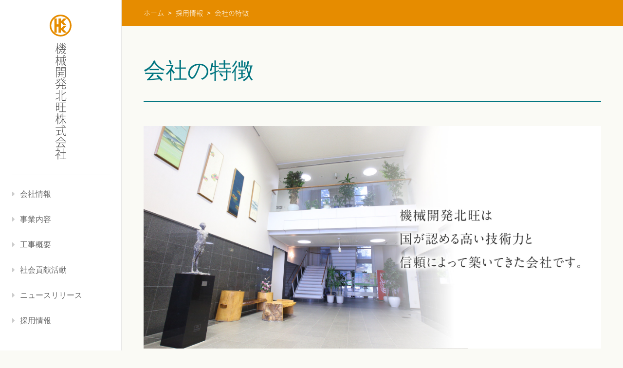

--- FILE ---
content_type: text/html; charset=UTF-8
request_url: http://h-kk.co.jp/recruit/feature
body_size: 17405
content:
<!doctype html>
<html lang="ja"
	itemscope 
	itemtype="http://schema.org/WebSite" 
	prefix="og: http://ogp.me/ns#"  class="no-js">

<head>
  <meta charset="UTF-8">
  <title>会社の特徴 | 機械開発北旺株式会社</title>

  <link href="//www.google-analytics.com" rel="dns-prefetch">
  <link href="http://h-kk.co.jp/wp/wp-content/themes/hkk_theme/img/icons/favicon.ico" rel="shortcut icon">
  <link href="http://h-kk.co.jp/wp/wp-content/themes/hkk_theme/img/icons/touch.png" rel="apple-touch-icon-precomposed">

  <meta http-equiv="X-UA-Compatible" content="IE=edge,chrome=1">
  <meta name="viewport" content="width=device-width, initial-scale=1.0">
  <meta name="description" content="私たち機械開発北旺は、北の未来を創造する会社です。 北海道札幌市東区苗穂町10丁目1番15号。土木工事業、港湾工事に実績があります。">

  <link rel="stylesheet" href="https://cdnjs.cloudflare.com/ajax/libs/10up-sanitize.css/4.1.0/sanitize.min.css">
  <link rel="stylesheet" href="https://fonts.googleapis.com/earlyaccess/notosansjapanese.css">
  <link rel="stylesheet" href="http://h-kk.co.jp/wp/wp-content/themes/hkk_theme/css/responsive.gs.12col.css">
  <link href="https://maxcdn.bootstrapcdn.com/font-awesome/4.6.3/css/font-awesome.min.css" rel="stylesheet" integrity="sha384-T8Gy5hrqNKT+hzMclPo118YTQO6cYprQmhrYwIiQ/3axmI1hQomh7Ud2hPOy8SP1" crossorigin="anonymous">
  <link rel="stylesheet" href="http://h-kk.co.jp/wp/wp-content/themes/hkk_theme/css/meanmenu.css">
  <link rel="stylesheet" href="http://h-kk.co.jp/wp/wp-content/themes/hkk_theme/css/swiper.css">

  <!--[if lt IE 9]>
		<script src="//cdnjs.cloudflare.com/ajax/libs/html5shiv/3.7.2/html5shiv.min.js"></script>
		<script src="//cdnjs.cloudflare.com/ajax/libs/respond.js/1.4.2/respond.min.js"></script>
		<![endif]-->


  
<!-- All in One SEO Pack 2.7.2 by Michael Torbert of Semper Fi Web Design[166,207] -->
<meta name="description"  content="機械開発北旺は国が認める高い技術力と信頼によって築いてきた会社です。今後の幹部候補を育てたい、そんな思いで人材の募集をしています。" />

<link rel="canonical" href="http://h-kk.co.jp/recruit/feature" />
<meta property="og:title" content="会社の特徴 | 機械開発北旺株式会社" />
<meta property="og:type" content="website" />
<meta property="og:url" content="http://h-kk.co.jp/recruit/feature" />
<meta property="og:image" content="http://h-kk.co.jp/wp/wp-content/uploads/2017/02/hokuou_topOGP.jpg" />
<meta property="og:site_name" content="機械開発北旺株式会社" />
<meta property="og:description" content="機械開発北旺は国が認める高い技術力と信頼によって築いてきた会社です。今後の幹部候補を育てたい、そんな思いで人材の募集をしています。" />
<meta name="twitter:card" content="summary" />
<meta name="twitter:title" content="会社の特徴 | 機械開発北旺株式会社" />
<meta name="twitter:description" content="機械開発北旺は国が認める高い技術力と信頼によって築いてきた会社です。今後の幹部候補を育てたい、そんな思いで人材の募集をしています。" />
<meta name="twitter:image" content="http://h-kk.co.jp/wp/wp-content/uploads/2017/02/hokuou_topOGP.jpg" />
<meta itemprop="image" content="http://h-kk.co.jp/wp/wp-content/uploads/2017/02/hokuou_topOGP.jpg" />
			<script type="text/javascript" >
				window.ga=window.ga||function(){(ga.q=ga.q||[]).push(arguments)};ga.l=+new Date;
				ga('create', 'UA-92795675-1', { 'cookieDomain': 'h-kk.co.jp' } );
				// Plugins
				
				ga('send', 'pageview');
			</script>
			<script async src="https://www.google-analytics.com/analytics.js"></script>
			<!-- /all in one seo pack -->
<link rel='dns-prefetch' href='//s.w.org' />
<link rel='stylesheet' id='wp-block-library-css'  href='http://h-kk.co.jp/wp/wp-includes/css/dist/block-library/style.min.css?ver=5.6.16' media='all' />
<link rel='stylesheet' id='hkk-css'  href='http://h-kk.co.jp/wp/wp-content/themes/hkk_theme/style.css?ver=1.0' media='all' />
<script type='text/javascript' src='http://h-kk.co.jp/wp/wp-content/themes/hkk_theme/js/lib/conditionizr-4.3.0.min.js?ver=4.3.0' id='conditionizr-js'></script>
<script type='text/javascript' src='http://h-kk.co.jp/wp/wp-content/themes/hkk_theme/js/lib/modernizr-2.7.1.min.js?ver=2.7.1' id='modernizr-js'></script>
<link rel="https://api.w.org/" href="http://h-kk.co.jp/wp-json/" /><link rel="alternate" type="application/json" href="http://h-kk.co.jp/wp-json/wp/v2/pages/44" /><link rel="alternate" type="application/json+oembed" href="http://h-kk.co.jp/wp-json/oembed/1.0/embed?url=http%3A%2F%2Fh-kk.co.jp%2Frecruit%2Ffeature" />
<link rel="alternate" type="text/xml+oembed" href="http://h-kk.co.jp/wp-json/oembed/1.0/embed?url=http%3A%2F%2Fh-kk.co.jp%2Frecruit%2Ffeature&#038;format=xml" />
</head>

<body class="page-template-default page page-id-44 page-child parent-pageid-42 feature">

  <header class="menu" role="banner"> <a href="http://h-kk.co.jp"> <img class="logo" src="http://h-kk.co.jp/wp/wp-content/themes/hkk_theme/img/logo.svg" alt="HKK">
  <h1>機械開発北旺株式会社</h1>
  </a>
    <nav role="navigation">
      <ul class="mainnav">
        <li><a href="http://h-kk.co.jp/company/message"><i class="fa fa-caret-right" aria-hidden="true"></i><span>会社情報</span></a>
          <ul>
            <li><a href="http://h-kk.co.jp/company/message"><i class="fa fa-caret-right" aria-hidden="true"></i><span>ご挨拶</span></a></li>
            <li><a href="http://h-kk.co.jp/company/about"><i class="fa fa-caret-right" aria-hidden="true"></i><span>会社概要</span></a></li>
            <li><a href="http://h-kk.co.jp/company/history"><i class="fa fa-caret-right" aria-hidden="true"></i><span>HKK ヒストリー</span></a></li>
          </ul>
        </li>
        <li><a href="http://h-kk.co.jp/business/summary/"><i class="fa fa-caret-right" aria-hidden="true"></i><span>事業内容</span></a>
          <ul>
            <li><a href="http://h-kk.co.jp/business/summary"><i class="fa fa-caret-right" aria-hidden="true"></i><span>事業概要</span></a></li>
            <li><a href="http://h-kk.co.jp/business/construction"><i class="fa fa-caret-right" aria-hidden="true"></i><span>工事実績</span></a></li>
          </ul>
        </li>
        <li><a href="http://h-kk.co.jp/overview/"><i class="fa fa-caret-right" aria-hidden="true"></i><span>工事概要</span></a>
        </li>
        <li><a href="http://h-kk.co.jp/contribute"><i class="fa fa-caret-right" aria-hidden="true"></i><span>社会貢献活動</span></a> </li>
        <li><a href="http://h-kk.co.jp/news"><i class="fa fa-caret-right" aria-hidden="true"></i><span>ニュースリリース</span></a></li>
        <li><a href="http://h-kk.co.jp/recruit/feature"><i class="fa fa-caret-right" aria-hidden="true"></i><span>採用情報</span></a>
          <ul>
            <li><a href="http://h-kk.co.jp/recruit/feature"><i class="fa fa-caret-right" aria-hidden="true"></i><span>会社の特徴</span></a></li>
            <li><a href="http://h-kk.co.jp/recruit/info"><i class="fa fa-caret-right" aria-hidden="true"></i><span>募集要項</span></a></li>
            <li><a href="http://h-kk.co.jp/recruit/staff1"><i class="fa fa-caret-right" aria-hidden="true"></i><span>社員紹介1</span></a></li>
            <li><a href="http://h-kk.co.jp/recruit/staff2"><i class="fa fa-caret-right" aria-hidden="true"></i><span>社員紹介2</span></a></li>
          </ul>
        </li>
        <!-- / .mainnav -->
      </ul>
    </nav>
    <!-- / .menu -->
  </header>
<div class="container row">
  <div class="breadcrumb">
    <ul class="breadcrumb_list">
      <!-- Breadcrumb NavXT 6.1.0 -->
<li><a property="item" typeof="WebPage" title="機械開発北旺株式会社へ移動" href="http://h-kk.co.jp" class="home"><span property="name">ホーム</span></a><meta property="position" content="1"></li><li><a property="item" typeof="WebPage" title="採用情報へ移動" href="http://h-kk.co.jp/recruit" class="post post-page"><span property="name">採用情報</span></a><meta property="position" content="2"></li><li><span property="name">会社の特徴</span><meta property="position" content="3"></li>    </ul>
  </div>


  <main role="main">
    <!-- section -->
    <section class="row content">

      <!-- page title -->
      <div class="page_title">
        <h2>
          会社の特徴        </h2>
              </div>

      <!-- /page title -->


      
      <!-- article -->
      <article id="post-44" class="post-44 page type-page status-publish hentry">
                <div class="mb80">
        <img src="http://h-kk.co.jp/wp/wp-content/uploads/2017/02/company_main_x2.jpg" alt="機械開発北旺は国が認める高い技術力と信頼によって築いてきた会社です。">
<p class="mt50">今後の幹部候補を育てたい、そんな思いで人材の募集をしています。<br class="ex202510">
土木の世界では、若い時に実務経験を積むことが資格取得の最短ルートとされています。<br class="ex202510">
継続して公共事業を数多く受注している実績から、入社後はすぐにでも様々な現場で数多くの経験を積むことが可能です。また、実績の多い弊社だからこそ、伝えられる様々な技術があります。<br class="ex202510">
新たな時代に向け、新しい技術に対してもやる気を見せてくれる、そんな人材をお待ちしています。</p>

</div>
<div class="mb80">
<h2 class="triangle tri_green">会社の魅力 ３つのポイント</h2>
<h3 class="num num01">継続的な公共工事の受注実績</h3>
<div class="bg_orange p20 mt20">
<p class="ex202510">
公共事業はその工事の規模が大きくなるほど、高い技術力と多くの実績が求められます。<br class="ex202510">
そのため、国・道・市すべてから仕事を受注することはとても難しく、現状として、限られた資格を持つ企業でしか受注することができません。<br class="ex202510">
弊社は1957年の設立以来蓄積した実績と高い技術力、優秀な社員の努力によって、継続的に多くの公共事業を受注しています。<br class="ex202510">
また１次受けの企業として、国・道・市からの信頼を守るべく、社員が安心して働けるよう、労働環境をしっかり管理し、北海道の発展のため日々活動しています。<br class="ex202510">
長い歴史の中で国からの表彰も数多く受けており、現在では公共事業の中でも高ランクの港湾事業や空港整備に関する仕事も対応しています。</p>

</div>
</div>
<div class="mb80">
<h3 class="num num02">基本は札幌本社での勤務</h3>
<div class="bg_orange p20 mt20">
<p class="ex202510">
北海道という広いフィールドを舞台に活躍する仕事になりますが、基本的には札幌の本社に籍を置き、働いていただきます。<br class="ex202510">
もちろん、札幌からは通うことが出来ない、遠方での仕事もあるため、その際には出張をすることもありますが、１年を通しての出張はありません。<br class="ex202510">
またしっかりと休みをとりながらの仕事になりますので、休みを利用しての帰宅など対応が可能です。<br class="ex202510">
札幌に身を置きながら、プロジェクトごとに北海道内を飛び回り活躍する！<br class="ex202510">
そんな、北海道を作る仕事が弊社の仕事です。</p>

</div>
</div>
<div class="mb50">
<h3 class="num num03">多角経営による安定の収益</h3>
<div class="bg_orange p20 mt20">
<p class="ex202510">
弊社は公共事業をはじめとする様々な工事、北海道の国土開発事業を中心に会社を経営していますが、そのほかにも長い歴史の中で所有することになった、様々な不動産が存在しています。<br class="ex202510">
そこで、現在ではそれら不動産を活用し、地域活性のためのサポートとして様々な業種に向けた賃貸事業も行なっています。<br class="ex202510">
経営に安定的な柱（収益）を増やすことで、より安心して働ける職場環境を確保しています。</p>

</div>
</div>
        <div class="comments">
	


</div>

        <br class="clear">

      </article>
      <!-- /article -->

      
      
    </section>
    <!-- /section -->
  </main>

  <!-- / .container row -->
</div>

<p class="pagetop"><a href="#page_top"><img src="http://h-kk.co.jp/wp/wp-content/themes/hkk_theme/img/pagetop.png" width="60" height="60" alt=""></a></p>

<!-- footer -->
 <footer role="contentinfo">
  <div class="footer container row">
    <div class="footer_link">
      <div class="row gutters2">
        <div class="col span_2_4">
          <p>会社情報</p>
          <ul>
            <li><a href="http://h-kk.co.jp/company/message">ご挨拶</a></li>
            <li><a href="http://h-kk.co.jp/company/about">会社概要</a></li>
            <li><a href="http://h-kk.co.jp/company/history">HKKヒストリー</a></li>
          </ul>
        </div>
        <div class="col span_2_4">
          <p>事業内容</p>
          <ul>
            <li><a href="http://h-kk.co.jp/business/summary">事業概要</a></li>
            <li><a href="http://h-kk.co.jp/business/construction">工事実績</a></li>
          </ul>
        </div>
        <div class="col span_2_4">
          <p>工事概要</p>
          <ul>
            <li><a href="http://h-kk.co.jp/overview">工事概要</a></li>
          </ul>
        </div>
        <div class="col span_2_4">
          <p>社会貢献活動</p>
          <ul>
            <li><a href="http://h-kk.co.jp/contribute">社会貢献活動一覧</a></li>
          </ul>
        </div>
        <div class="col span_2_4">
          <p>ニュースリリース</p>
          <ul>
            <li><a href="http://h-kk.co.jp/news/">ニュースリリース一覧</a></li>
          </ul>
        </div>
        <div class="col span_2_4">
          <p>採用情報</p>
          <ul>
            <li><a href="http://h-kk.co.jp/recruit/feature">会社の特徴</a></li>
            <li><a href="http://h-kk.co.jp/recruit/info">募集要項</a></li>
            <li><a href="http://h-kk.co.jp/recruit/staff1">社員紹介1</a></li>
            <li><a href="http://h-kk.co.jp/recruit/staff2">社員紹介2</a></li>
          </ul>
        </div>
        <!-- / .row gutters --></div>
    </div>
    <small>&copy;2025 HKK Corporation. All Rights Reserved.</small> </div>
  <!-- / footer --></footer>

		
		<script type='text/javascript' src='http://h-kk.co.jp/wp/wp-includes/js/wp-embed.min.js?ver=5.6.16' id='wp-embed-js'></script>
		
		<!-- SCRIPTS --> 
<script src="https://cdnjs.cloudflare.com/ajax/libs/jquery/2.1.1/jquery.min.js"></script>
<script src="http://h-kk.co.jp/wp/wp-content/themes/hkk_theme/js/jquery.meanmenu.min.js"></script>
<script src="http://h-kk.co.jp/wp/wp-content/themes/hkk_theme/js/swiper.min.js"></script> 
<script>
var swiper = new Swiper('.swiper-container', {
	nextButton: '.swiper-button-next',
	prevButton: '.swiper-button-prev',
	parallax: true,
	speed: 600,
	autoplay: 5000,
	loop: true
});
</script> 

<script>
	$('nav').meanmenu({
		meanMenuClose: "☓",
		meanMenuCloseSize: "35px",
		meanMenuOpen: "<span /><span /><span />",
		meanRevealPosition: "right",
		meanScreenWidth: "768"
	});
	
	//PAGE TOPボタン
	$(function () {
		var pagetop = $('.pagetop');
		$(window).scroll(function () {
			if ($(this).scrollTop() > 200) {
				pagetop.addClass('show');
			} else {
				pagetop.removeClass('show');
			}
		});
		pagetop.click(function () {
			$('body, html').animate({
				scrollTop: 0
			}, 600);
			return false;
		});
	});

</script>

<script type="text/javascript">
function initialize() {
    var latlng = new google.maps.LatLng(43.07279281910465,141.39255568385124); //緯度・経度
 
    /*----- ベースマップのオプション定義 -----*/
    var myOptions = {
        zoom: 15, //拡大倍率
        center: latlng,
        mapTypeId: google.maps.MapTypeId.ROADMAP,
		scrollwheel: false,
		mapTypeControl: false
    };
 
    /*----- マップの描画 -----*/
    var map = new google.maps.Map(document.getElementById('gmap'), myOptions);
 
    /*----- アイコンのオプション定義 -----*/
    var markerOptions = {
        position: latlng,
		center: latlng,
        map: map,
        title: '機械開発北旺株式会社'
    };
 
    /*----- マーカー描画 -----*/
    var marker = new google.maps.Marker(markerOptions);
 
    /*----- ジオコーディングを定義 -----*/
    var geocoder = new google.maps.Geocoder();
 
}
    </script> 
<script src="https://maps.googleapis.com/maps/api/js?key=AIzaSyD53I0B8_eLzKhpr3-QHpeUd2GTke3NxHk&callback=initialize" async defer></script>


	</body>
</html>


--- FILE ---
content_type: text/css
request_url: http://h-kk.co.jp/wp/wp-content/themes/hkk_theme/css/responsive.gs.12col.css
body_size: 2405
content:
/*	12 COLUMN : RESPONSIVE GRID SYSTEM
	DEVELOPER : DENIS LEBLANC
	URL : http://responsive.gs
	VERSION : 3.0
	LICENSE : GPL & MIT */


/* 	SET ALL ELEMENTS TO BOX-SIZING : BORDER-BOX */
* { 
	-webkit-box-sizing: border-box;
	-moz-box-sizing: border-box;
	box-sizing: border-box;
	*behavior: url(/js/boxsizing.htc); 
	/*	If you need support for IE7 and lower make 
		sure the boxsizing.htc file is linked properly.
		More info here:  https://github.com/Schepp/box-sizing-polyfill */
}


/*	MAIN CONTAINER 
	Set the width to whatever you want the width of your site to be. */
.container { 
	max-width: 100%;
	margin: 0 auto 0 250px;
}

@media only screen and (max-width: 768px) {
	.container { 
	margin: 0 auto;
}

}

/*	SELF CLEARING FLOATS - CLEARFIX METHOD */
.container:after,
.row:after,
.col:after, 
.clr:after,
.group:after { 
	content: ""; 
	display: table; 
	clear: both;
}

/* 	DEFAULT ROW STYLES 
	Set bottom padding according to preference */
.row { padding-bottom: 0em;
}
			
								  
/* DEFAULT COLUMN STYLES */
.col { 
	display: block;
	float: left;
	width: 100%;
}

@media only screen and (min-width: 768px) {
	
	.gutters .col {
		margin-left: 2%;
	}
	
	.gutters .col:first-child { 
		margin-left: 0;
	}
	.gutters2 .col {
		margin-left: 2%;
	}
	
	.gutters2 .col:first-child { 
		margin-left: 0;
	}
	
}


.gutters2 .span_2_4 { width: 46%; }

/*	COLUMN WIDTH ON DISPLAYS +768px 
	You might need to play with media queries here to suite your design. */
@media only screen and (min-width: 768px) {
	.span_1 { width: 8.33333333333%; }
	.span_2 { width: 16.6666666667%; }
	.span_3 { width: 25%; }
	.span_4 { width: 33.3333333333%; }
	.span_5 { width: 41.6666666667%; }
	.span_6 { width: 50%; }
	.span_7 { width: 58.3333333333%; }
	.span_8 { width: 66.6666666667%; }
	.span_9 { width: 75%; }
	.span_10 { width: 83.3333333333%; }
	.span_11 { width: 91.6666666667%; }
	.span_12 { width: 100%; }
	.span_2_4 { width: 16.6%; }
	
	.gutters .span_1 { width: 6.5%; }
	.gutters .span_2 { width: 15.0%; }
	.gutters .span_3 { width: 23.5%; }
	.gutters .span_4 { width: 32.0%; }
	.gutters .span_5 { width: 40.5%; }
	.gutters .span_6 { width: 49.0%; }
	.gutters .span_7 { width: 57.5%; }
	.gutters .span_8 { width: 66.0%; }
	.gutters .span_9 { width: 74.5%; }
	.gutters .span_10 { width: 83.0%; }
	.gutters .span_11 { width: 91.5%; }
	.gutters .span_12 { width: 100%; }
	.gutters2 .span_2_4 { width: 14.4%; }
}

--- FILE ---
content_type: text/css
request_url: http://h-kk.co.jp/wp/wp-content/themes/hkk_theme/css/meanmenu.css
body_size: 3947
content:

/*! #######################################################################

	MeanMenu 2.0.7
	--------

	To be used with jquery.meanmenu.js by Chris Wharton (http://www.meanthemes.com/plugins/meanmenu/)

####################################################################### */

/* hide the link until viewport size is reached */
a.meanmenu-reveal {
	display: none;
}

/* when under viewport size, .mean-container is added to body */
.mean-container .mean-bar {
	float: left;
	width: 100%;
	position: fixed;
	background: #fff;
	background: rgba(255,255,255,.95);
	padding: 0;
	top: 0;
	right: 0;
	height: 70px;
	z-index: 100;
}

.mean-container a.meanmenu-reveal {
	width: 35px;
	height: 30px;
	padding: 15px;
	position: fixed;
	top: 0;
	right: 0;
	cursor: pointer;
	color: #333333;
	text-decoration: none;
	text-indent: -9999em;
	line-height: 25px;
	font-size: 1px;
	display: block;
	font-family: Arial, Helvetica, sans-serif;
	font-weight: 700;
}

.mean-container a.meanmenu-reveal span {
	display: block;
	background: #333333;
	height: 2px;
	margin-top: 4px;
}
.mean-container a.meanmenu-reveal::after {
	content: "MENU";
	font-size: 1.2rem;
	width: 35px;
	height: 1em;
	position: fixed;
	top: 35px;
	right: 15px;
	text-indent: 0;
}

.mean-container .mean-nav {
	float: left;
	width: 100%;
	background: #e68c00;
	margin-top: 70px;
}

.mean-container .mean-nav ul {
	padding: 0;
	margin: 0;
	width: 100%;
	list-style-type: none;
}

.mean-container .mean-nav ul li {
	position: relative;
	float: left;
	width: 100%;
}

.mean-container .mean-nav ul li a {
	display: block;
	float: left;
	width: 90%;
	padding: 0.6em 5%;
	margin: 0;
	text-align: left;
	color: #fff;
	border-top: 1px solid #cccccc;
	border-top: 1px solid rgba(255,255,255,0.5);
	text-decoration: none;
	text-transform: uppercase;
}
.mean-container .mean-nav ul li a span {
	border-bottom: none;
}
.mean-container .mean-nav ul li a:hover span {
	border-bottom: none;
	padding: 0;
}
.mean-container .mean-nav ul li a i {
	margin-right: 8px;
	color: #ffffff;
}
.mean-container .mean-nav ul li a:hover i {
	color: #ffffff;
}
.mean-container .mean-nav ul li ul {
	margin: 0;
	padding: 0 0 0 1em;
}
.mean-container .mean-nav ul li ul li a {
	font-size: 1.4rem;
	padding: 0.6em 2em;
	display: block;
	height: 0;
}
.mean-container .mean-nav ul> li:hover li a {
	display: table;
}
.mean-container .mean-nav ul li li a {
	width: 80%;
	padding: 0.6em 10%;
	border-top: 1px solid #f1f1f1;
	border-top: 1px solid rgba(255,255,255,0.25);
	opacity: 0.75;
	filter: alpha(opacity=75);
	text-shadow: none !important;
	visibility: visible;
}

.mean-container .mean-nav ul li.mean-last a {
	border-bottom: none;
	margin-bottom: 0;
}

.mean-container .mean-nav ul li li li a {
	width: 70%;
	padding: 1em 15%;
}

.mean-container .mean-nav ul li li li li a {
	width: 60%;
	padding: 1em 20%;
}

.mean-container .mean-nav ul li li li li li a {
	width: 50%;
	padding: 1em 25%;
}

.mean-container .mean-nav ul li a:hover {
	background: #252525;
	background: rgba(255,255,255,0.6);
}

.mean-container .mean-nav ul li a.mean-expand {
	margin-top: 1px;
	width: 26px;
	height: 19px;
	padding: 12px 14px !important;
	text-align: center;
	position: absolute;
	right: 0;
	top: 0;
	z-index: 2;
	font-weight: 700;
	line-height: 19px;
	background: rgba(255,255,255,0.1);
	border: none !important;
	border-left: 1px solid rgba(255,255,255,0.4) !important;
	border-bottom: 1px solid rgba(255,255,255,0.2) !important;
}

.mean-container .mean-nav ul li a.mean-expand:hover {
	background: rgba(0,0,0,0.5);
}

.mean-container .mean-push {
	float: left;
	width: 100%;
	padding: 0;
	margin: 0;
	clear: both;
}

.mean-nav .wrapper {
	width: 100%;
	padding: 0;
	margin: 0;
}

/* Fix for box sizing on Foundation Framework etc. */
.mean-container .mean-bar, .mean-container .mean-bar * {
	-webkit-box-sizing: content-box;
	-moz-box-sizing: content-box;
	box-sizing: content-box;
}


.mean-remove {
	display: none !important;
}


--- FILE ---
content_type: text/css
request_url: http://h-kk.co.jp/wp/wp-content/themes/hkk_theme/style.css?ver=1.0
body_size: 27042
content:
/*
	Theme Name: hkk_theme
	Theme URI: http://www.h-kk.co.jp/
	Description: HKK WordPress Theme
	Version: 1.0.0
	Author: WAJIMA Kohei
	Author URI: 
	Tags: HTML5, CSS3

*/


/* CSS Document */

html {
	font-size: 62.5%;
}
body {
	font-family: 'Noto Sans Japanese', "游ゴシック", YuGothic, "ヒラギノ角ゴ Pro", "Hiragino Kaku Gothic Pro", "メイリオ", "Meiryo", Osaka, 'ＭＳ Ｐゴシック', 'MS PGothic', sans-serif;
	font-size: 1.0rem;
	color: #333333;
	background-color: #fafaf5;
	margin: 0;
	padding: 0;
}
a {
	color: #e68c00;
	text-decoration: none;
}
img {
	max-width: 100%;
	height: auto;
	width: 100%;
}
p {
	font-size: 1.6rem;
	line-height: 1.8;
	font-weight: 200;
	margin-top: 0;
	text-align: justify;
}
a > img {
	transition: all 0.3s;
}
a:hover > img {
	opacity: 0.7;
}

a:focus {
	outline:0;
}
a:hover,
a:active {
	outline:0;
}
input {
	border:1px solid #333333;
}
input:focus {
	outline:0;
	border:1px solid #007580;
}

/*------------------------------------*\
    MISC
\*------------------------------------*/

::selection {
	background:#007580;
	color:#FFF;
	text-shadow:none;
}
::-webkit-selection {
	background:#007580;
	color:#FFF;
	text-shadow:none;
}
::-moz-selection {
	background:#007580;
	color:#FFF;
	text-shadow:none;
}


/* ==================
header
================== */
header.menu {
	width: 250px;
	height: 100%;
	background-color: #fff;
	border-right: 1px solid #e6e6e6;
	margin: 0;
	padding: 0;
	position: fixed;
	overflow: auto;
	overflow-y: scroll;
	top: 0;
	left: 0;
}
header.menu a > * {
	transition: .3s;
}
header.menu a:hover > * {
	opacity: .7;
}
header.menu a img.logo {
	width: 45px;
	height: 45px;
	margin: 30px auto 12px;
	text-align: center;
	display: block;
}
header.menu h1 {
	font-size: 2.4rem;
	font-weight: 200;
	color: #4d4d4d;
	width: 1em;
	margin: 0 auto;
	line-height: 1;
	padding: 0;
}

@media only screen and (max-width: 768px) {
header.menu {
	width: 85%;
	height: 70px;
	background: none;
	border-right: none;
	margin: 0;
	padding: 0;
	position: fixed;
	overflow: hidden;
	top: 0;
	left: 0;
	z-index: 100;
}
	header.menu a {
		display: block;
		width: auto;
		padding: 15px 5%;
		z-index: 1000;
	}
header.menu a img.logo {
	width: 40px;
	height: 40px;
	margin: 0 8px 0 0;
	text-align: left;
	display: inline-block;
	float: left;
	z-index: 100;
}
header.menu h1 {
	font-size: 1.8rem;
	width: 100%;
	margin: 0 auto;
	padding: 0;
	height: 40px;
	line-height: 40px;
	z-index: 100;
}
}
/* ==================
navigation
================== */

nav ul.mainnav {
	font-family: "游明朝", YuMincho, "ヒラギノ明朝 ProN W3", "Hiragino Mincho ProN", "HG明朝E", "ＭＳ Ｐ明朝", serif;
	font-weight: 200;
	width: 200px;
	border-top: 1px solid #cccccc;
	border-bottom: 1px solid #cccccc;
	margin: 30px auto 80px;
	text-align: left;
	padding: 15px 0;
	list-style: none;
	box-sizing: border-box;
}
nav ul.mainnav li a {
	display: table;
	width: 100%;
	padding: 12px 0;
	font-size: 1.6rem;
	color: #666666;
	overflow: hidden;
	transition: all .5s ease-out;
}
nav ul.mainnav li a:hover {
	color: #e68c00;
	background-color: #f2f2f2;
	transition: all .5s ease-out;
	opacity: 1;
}
nav ul.mainnav li a span {
	padding-bottom: 4px;
	border-bottom: 1px solid #fff;
}
nav ul.mainnav li a:hover span {
	border-bottom: 1px solid #e68c00;
	opacity: 1;
}
nav ul.mainnav li a i {
	margin-right: 10px;
	color: #cccccc;
	transition: all .5s ease-out;
}
nav ul.mainnav li a:hover i {
	color: #e68c00;
}
nav ul.mainnav li ul {
	margin: 0;
	padding: 0 0 0 1em;
}
nav ul.mainnav li ul li a {
	font-size: 1.4rem;
	padding: 0;
	display: block;
	height: 0;
	transition: all .5s ease-out;
}
nav ul.mainnav > li:hover li a {
	display: table;
	padding: 5px 0;
	width: 100%;
	height: 1em;
	transition: all .5s ease-out;
}

@media only screen and (max-width: 768px) {
	nav ul.mainnav {
		display: none;
	}
}
/* ==================
パンくずリスト
================== */
.breadcrumb {
	background-color: #e68c00;
}
.breadcrumb > ul.breadcrumb_list {
	overflow: hidden;
	list-style-type: none;
	padding: 1em 45px;
	margin: 0;
	font-size: 1.4rem;
}
.breadcrumb > ul.breadcrumb_list > li {
	float: left;
	font-size: 1.4rem;
	font-weight: 200;
	color: #FFFFFF;
}
.breadcrumb > ul.breadcrumb_list li:after {
	content: ">";
	padding: 0 8px;
	font-weight: 400;
}
.breadcrumb > ul.breadcrumb_list li:last-child:after {
	content: none;
}
.breadcrumb > ul.breadcrumb_list li a {
	color: #FFFFFF;
}
.breadcrumb > ul.breadcrumb_list li a:hover {
	border-bottom: 1px solid #ffffff;
	padding-bottom: 2px;
}

@media only screen and (max-width: 768px) {
.breadcrumb {
	margin-top: 70px;
}
.breadcrumb ul.breadcrumb_list {
	padding: 1em 5%;
}
.breadcrumb ul.breadcrumb_list li {
	font-size: 1.2rem;
}
.breadcrumb ul.breadcrumb_list li:after {
	padding: 0 6px;
	font-weight: 200;
}
.breadcrumb ul.breadcrumb_list li a:hover {
	padding-bottom: 1px;
}
}
/* ==================
子ページスタイル
================== */
.content {
	padding: 0 45px;
}

@media only screen and (max-width: 768px) {
.content {
	padding: 0 5%;
}
}
/* ==================
ページ大見出し
================== */
.page_title {
	padding: 70px 0 40px;
	margin-bottom: 50px;
	border-bottom: 1px solid #007580;
}
.page_title h2 {
	font-family: "游明朝", YuMincho, "ヒラギノ明朝 ProN W3", "Hiragino Mincho ProN", "HG明朝E", "ＭＳ Ｐ明朝", serif;
	font-size: 4.5rem;
	font-feature-settings : "palt" 1;
	line-height: 1;
	padding: 0;
	margin: 0;
	color: #007580;
	font-weight: 200;
}
.page_title p {
	font-size: 1.6rem;
	font-weight: 200;
	line-height: 1.3;
	padding: 0 0 0 40px;
	text-indent: -40px;
	margin-top: 20px;
	margin-bottom: 0;
}
.page_title p::before {
	content: "";
	display: inline-block;
	width: 32px;
	height: 1px;
	margin-right: 10px;
	background-color: #333333;
	vertical-align: middle;
}

@media only screen and (max-width: 768px) {
.page_title {
	padding: 50px 0 35px;
}
.page_title h2 {
	font-size: 3.5rem;
	line-height: 1.2;
}
.page_title p {
	font-size: 1.5rem;
	line-height: 1.4;
}
}

/* ==================
table スタイル
================== */

table {
	width: 100%;
	font-size: 1.6rem;
	text-align: left;
	border: none;
	margin-bottom: 30px;
}
table th, table td {
	padding: 20px 30px;
	border: none;
	border-top: 1px solid #cccccc;
	line-height: 1.8;
}
table th:last-child, table td:last-child {
	border-bottom: 1px solid #cccccc;
}
table th {
	font-weight: 500;
	width: 170px;
	background-color: rgba(230,140,0,0.1);
	vertical-align: top;
}
table td {
	font-weight: 200;
}

.history table th {
	font-weight: 200;
}
.history table th span {
	font-size: 90%;
}

/* 社員紹介ページ スケジュール*/

.staff table {
	width: 100%;
	font-size: 1.6rem;
	text-align: left;
	border: none;
	margin-bottom: 30px;
}
.staff table th, .staff table td {
	padding: 10px;
	border: none;
	border-top: none;
	line-height: 1.8;
}
.staff table th:last-child, .staff table td:last-child {
	border-bottom: none;
}
.staff table th {
	font-weight: 200;
	font-size: 1.4rem;
	color: #808080;
	width: 65px;
	background: none;
	vertical-align: top;
	text-align: right;
}
.staff table td {
	font-weight: 200;
}
.staff table td span {
	font-weight: 500;
}
.staff table tr:nth-child(odd) th,.staff table tr:nth-child(odd) td {  
      background-color: #FCF3E8;  
    }
.staff table tr:nth-child(even) th,.staff table tr:nth-child(even) td {  
      background-color: none;  
    }

.staff table td ul {
	margin: 0 0 0 -20px;
}
.staff table td ul li {
}

@media only screen and (min-width: 769px) and (max-width: 1000px) {
	.span_6.staff {
	width: 100% !important;
}
}


@media only screen and (max-width: 768px) {
table {
	margin: 0;
}
table th, table td {
	width: 100%;
	display: block;
}
table th {
	padding: 15px;
	border-top: 1px solid #cccccc;
	line-height: 1.8;
}
table td {
	padding: 15px 15px 25px;
	border-top: none;
	line-height: 1.8;
}
table th:last-child, table td:last-child {
	border-bottom: none;
}

/* 社員紹介ページ スケジュール*/

.staff table {
	margin-bottom: 30px;
}
.staff table th, .staff table td {
	padding: 10px;
	line-height: 1.7;
	display: table-cell;
}
.staff table th {
	font-size: 1.4rem;
/*	width: 15%;*/
	background: none;
	float: left;
	text-align: right;
}
.staff table td {
	width: 100%;
	font-size: 1.4rem;
}

}
/* ==================
拠点一覧
================== */
section.office .col.span_6 {
	border-top: 1px dashed #cccccc;
	padding: 25px 0;
}
section.office .col.span_6.b_bottom {
	border-bottom: 1px dashed #cccccc;
}
section.office .col.span_6.last {
	border-bottom: 1px dashed #cccccc;
}
section.office dl {
	padding: 0;
	margin: 0;
}
section.office dl dt {
	font-size: 1.8rem;
	font-weight: 500;
	width: 5em;
	margin: 0;
	line-height: 1.3;
	float: left;
}
section.office dl dd {
	font-size: 1.6rem;
	font-weight: 200;
	margin: 0;
	padding-left: 7em;
}

@media only screen and (max-width: 768px) {
section.office .col.span_6 {
	padding: 20px 0;
}
section.office .col.span_6.b_bottom {
	border-bottom: none;
}
section.office dl dt {
	font-size: 1.5rem;
	font-weight: 500;
	width: 5em;
	line-height: 1.3;
	float: left;
}
section.office dl dd {
	font-size: 1.4rem;
	font-weight: 200;
	margin: 0;
}
}
/* ==================
アクセス
================== */
.access .access_txt {
	margin-bottom: 40px;
}
#gmap {
	position: relative;
	height: 350px;
	width: 100%;
	overflow: hidden;
	background-color: #fafaf5;
}
/* ==================
お問い合わせ
================== */

.contact .btn, .staff .btn, .news .btn {
	font-size: 2.8rem;
	text-decoration: none;
	border: 1px solid #007580;
	padding: 6px 5px;
	margin-top: 6px;
	display: block;
	width: 100%;
	text-align: center;
	background-color: #007580;
	color: #fff;
	box-shadow: 0 6px 0 #005454;
	position: relative;
	top: 0;
	-moz-transition: 80ms all linear;
	-o-transition: 80ms all linear;
	transition: 80ms all linear;
	border-radius: 5px;
}
a.btn:hover {
	background-color: #0097A5;
	border-color: #0097A5;
	box-shadow: none;
	top: 6px;
}
.staff .btn, .news .btn {
	width: 300px;
}

/* ==================
事業内容
================== */

.construction .gutters .col {
	background-color: #fff;
	box-shadow: 0 1px 2px rgba(0,0,0,0.2);
	color: #e68c00;
	font-weight: 500;
	font-size: 2.0rem;
}
.construction .gutters .col dl {
	padding: 0;
	margin: 0;
	display: table;
}
.construction .gutters .col dl dt {
	color: #FFFFFF;
	background-color: #e68c00;
	margin: 0 10px 0 0;
	padding: 30px 15px;
	display: inline-block;
	float: left;
}
.construction .gutters .col dl dd {
	margin: 0;
	display: table-cell;
	vertical-align: middle;
}


/* ==================
ニュースリリース
================== */

article .news_contents {
	width: 700px;
	max-width: 100%;
}

.news ul.news_list {
	padding: 0;
	margin: 0;
	list-style: none;
}
.news ul.news_list li {
	width: 100%;
	position: relative;
	transition: all 0.3s;
}
.news ul.news_list article:nth-child(odd) {
	background: #FCF3E8;
}
.news ul.news_list li::after {
	border-left: 6px solid #e68c00;
    border-top: 6px solid transparent;
    border-bottom: 6px solid transparent;
    content: "";
    position: absolute;
	right: 15px;
    top: 50%;
	margin-top: -8px;
}

.news ul.news_list li a {
	display: block;
	padding: 15px 30px 15px 120px;
	color: #e68c00;
}
.news ul.news_list li:hover {
	color: #fff;
	background: #e68c00;
}
.news ul.news_list li:hover a {
	color: #fff;
}
.news ul.news_list li a span {
	font-size: 1.4rem;
	color: #808080;
	margin-right: 10px;
	margin-left: -95px;
	width: 6em;
	display: inline-block;
}
.news ul.news_list li:hover a span {
	color: #fff;
}
.news ul.news_list li:hover::after {
	border-left: 6px solid #fff;
}

.news .page_title h2 {
	font-family: "游明朝", YuMincho, "ヒラギノ明朝 ProN W3", "Hiragino Mincho ProN", "HG明朝E", "ＭＳ Ｐ明朝", serif;
	font-size: 3rem;
	line-height: 1.3;
	padding: 0;
	margin: 0;
	color: #007580;
	font-weight: 200;
}


@media only screen and (max-width: 768px) {
	.news ul.news_list li a {
	padding: 15px 30px 15px 15px;
}
.news ul.news_list li a span {
	font-size: 1.3rem;
	margin-right: 0;
	margin-left: 0;
	width: 100%;
	display: block;
}

	.news .page_title h2 {
	font-size: 2.5rem;
	line-height: 1.4;
}

}

/* ==================
footer
================== */

.footer {
	text-align: left;
	background-color: #e6e6e6;
	margin-top: 80px;
	padding: 40px 45px 30px;
	overflow: hidden;
	height: auto;
	display: block;
}
.footer .footer_link .row .col {
	margin-bottom: 30px;
	height: auto;
	min-height: 120px;
}
.footer .footer_link p {
	font-size: 1.5rem;
	font-weight: 500;
	color: #4d4d4d;
	margin-bottom: 6px;
}
.footer .footer_link ul {
	padding: 0;
	list-style: none;
	margin: 0;
	color: #858585;
}
.footer .footer_link ul li a {
	color: #858585;
	font-size: 1.3rem;
	line-height: 2;
}
.footer .footer_link ul li a:hover {
	color: #636363;
	border-bottom: 1px solid #636363;
}
.footer small {
	color: #4d4d4d;
	text-align: center;
	font-size: 1.4rem;
	padding-top: 30px;
	margin-top: 30px;
	display: block;
	border-top: 1px solid #cccccc;
}

.home .footer {
	margin-top: 0;
}

@media only screen and (max-width: 768px) {
	.footer {
	margin-top: 70px;
	padding: 40px 5% 30px;
}
.footer .footer_link .row .col {
	min-height: 120px;
}
.footer small {
	font-size: 1.3rem;
}

}


/* ==================
Toppage
================== */
.sp_size {
		display: none;
	}
	.pc_size {
		display: block;
	}

.news_top {
	padding: 0 40px 40px;
	background: #fff;
	position: relative;
}
.news_top:before {
  position: absolute;
  width: 450px;
  left: 0;
	top: -60px;
  border-bottom: 60px solid #fff;
  border-right: 180px solid transparent;
  display: block;
  content:" ";
	z-index: 10;
}
.news_top h3 {
	font-size: 3.5rem;
	font-family: "游明朝", YuMincho, "ヒラギノ明朝 ProN W3", "Hiragino Mincho ProN", "HG明朝E", "ＭＳ Ｐ明朝", serif;
	line-height: 1;
	margin: 0;
	top: -25px;
	z-index: 11;
	position: relative;
}

.news_top ul {
	padding: 0;
	margin: 10px 0 40px 0;
	list-style: none;
}
.news_top ul li {
	border-top: 1px dotted #999999;
	
}
.news_top ul li:last-child {
	border-bottom: 1px dotted #999999;
}
.news_top ul li a {
	font-size: 1.6rem;
	color: #e68c00;
	padding: 15px 15px 15px 100px;
	display: block;
	transition: 0.3s;
}
.news_top ul li a:hover {
	background: #f2f2f2;
}
.news_top ul li a span {
	font-size: 1.4rem;
	color: #999999;
	margin-right: 20px;
	margin-left: -85px;
}

.news_top p {
	text-align: right;
}
.news_top p a {
	color: #e68c00;
	font-size: 1.4rem;
	border-bottom: 1px solid #e68c00;
	padding-bottom: 5px;
	transition: 0.3s;
}
.news_top p a:hover {
	color: #e68c00;
	font-size: 1.4rem;
	border-bottom: 1px dashed #e68c00;
	padding-bottom: 5px;
}

.home main {
	background-color: #fff;
}
.home .top_link {
	background-color: #fafaf5;
}
.home .top_link > a {
	background-color: #000000;
	display: block;
	
}
.home .link_btn {
	width: 46%;
	float: left;
	padding: 5px;
	margin: 2%;
	padding-bottom: 20%;
	background-color: #000000;
	transition: all 0.3s;
	box-sizing: border-box;
}
.home .link_btn:hover {
	opacity: .7;
}
.home .link_btn.link01 {
	background: url("img/toplink/link_01_x2.jpg") no-repeat #000000;
	background-size: cover;
} 
.home .link_btn.link02 {
	background: url("img/toplink/link_02_x2.jpg") no-repeat #000000;
	background-size: cover;
} 
.home .link_btn.link03 {
	background: url("img/toplink/link_03_x2.jpg") no-repeat #000000;
	background-size: cover;
} 
.home .link_btn.link04 {
	background: url("img/toplink/link_04_x2.jpg") no-repeat #000000;
	background-size: cover;
} 

.home a .link_btn span {
	color: #ffffff;
	font-size: 2.5rem;
	font-weight: 200;
	background-color: rgba(230,140,0,0.7);
	text-align: right;
	display: block;
	margin-left: -6%;
	margin-right: 30px;
	margin-top: 8%;
	padding-right: 10px;
	letter-spacing: 3px;
	position: relative;
	transition: all 0.3s;
}
.home a .link_btn span::after {
	font-family: FontAwesome;
	font-size: 3.7rem;
	line-height: 1;
	content: "\f101";
	position: absolute;
	right: -30px;
}
.home a:hover .link_btn span {
	color: #e68c00;
	background-color: rgba(255,255,255,0.7);
}

/* index.html_4image_Adjustment */
@media only screen and (min-width: 1000px) and (max-width: 1160px) {
.home a .link_btn span {
	font-size: 1.8rem;
	letter-spacing: 1px;
}
}
@media only screen and (min-width: 769px) and (max-width: 1000px) {
.news_top h3{
	font-size: 2.8rem;
}
.news_top {
	padding: 0 40px 40px;
}
.news_top::before {
	width: 320px;
	top: -50px;
	border-bottom: 50px solid #fff;
	border-right: 110px solid transparent;
}
.home .span_6 {
	width: 100% !important;
}
.top_link {
	padding-bottom: 40px;
}
}



@media only screen and (max-width: 768px) {
	.sp_size {
		display: block;
	}
	.pc_size {
		display: none;
	}
	.home main {
		margin-top: 70px;
	}
	.news_top {
	padding: 0 5% 40px;
}
.news_top:before {
  width: 320px;
	top: -50px;
  border-bottom: 50px solid #fff;
  border-right: 110px solid transparent;
}
.news_top h3 {
	font-size: 2.8rem;
}
	.news_top ul li {
		line-height: 1.5;
	}
	.news_top ul li a {
	font-size: 1.5rem;
	padding: 12px 12px 12px 100px;
}
.news_top ul li a span {
	font-size: 1.3rem;
	color: #999999;
}
.news_top p a {
	font-size: 1.4rem;
}
	.home .top_link > a {
	background-color: #000000;
	display: block;
}
.home .link_btn {
	width: 100%;
	float: left;
	padding: 0;
	margin: 0 0 15px 0;
	padding-bottom: 0;
	background-color: #000000;
	transition: all 0.3s;
	box-sizing: border-box;
}
.home .link_btn:hover {
	opacity: .7;
}
.home .link_btn.link01 {
	background: url("img/toplink/link_01_x2.jpg") no-repeat #000000;
	background-size: cover;
	background-position: center;
} 
.home .link_btn.link02 {
	background: url("img/toplink/link_02_x2.jpg") no-repeat #000000;
	background-size: cover;
	background-position: center;
} 
.home .link_btn.link03 {
	background: url("img/toplink/link_03_x2.jpg") no-repeat #000000;
	background-size: cover;
	background-position: center;
} 
.home .link_btn.link04 {
	background: url("img/toplink/link_04_x2.jpg") no-repeat #000000;
	background-size: cover;
	background-position: center;
} 

.home a .link_btn span {
	color: #ffffff;
	font-size: 3.5rem;
	font-weight: 500;
	background: none;
	text-align: center;
	display: block;
	width: 95%;
	height: 180px;
	padding: 0;
	line-height: 180px;
	margin: 10px;
	letter-spacing: 3px;
	border: 1px solid #ffffff;
	position: relative;
	transition: all 0.3s;
	text-shadow: 0 0 8px rgba(0,0,0,0.8),0 0 5px rgba(0,0,0,0.8);
}
.home a .link_btn span::after {
	content: none;
}
.home a:hover .link_btn span {
	color: #ffffff;
	background: none;
	border: 1px dotted #333333;
}
	.home .link_btn.link01 span::before {
		content:"";
		position: absolute;
		background: url("img/toplink/office_x2.png") no-repeat;
		background-size: 40px 46px;
		width: 40px;
		height: 46px;
		left: 50%;
		top: 50%;
		margin-left: -3.8em;
		margin-top: -20px;
		line-height: 180px;
		vertical-align: middle;
		filter: drop-shadow(0 0 8px rgba(0,0,0,0.8));
	}
.home .link_btn.link02 span::before {
		content:"";
		position: absolute;
		background: url("img/toplink/works_x2.png") no-repeat;
		background-size: 54px 46px;
		width: 54px;
		height: 46px;
		left: 50%;
		top: 50%;
		margin-left: -3.8em;
		margin-top: -20px;
		line-height: 180px;
		vertical-align: middle;
		filter: drop-shadow(0 0 8px rgba(0,0,0,0.8));
	}
.home .link_btn.link03 span::before {
		content:"";
		position: absolute;
		background: url("img/toplink/contribute_x2.png") no-repeat;
		background-size: 38px 46px;
		width: 38px;
		height: 46px;
		left: 50%;
		top: 50%;
		margin-left: -4.7em;
		margin-top: -20px;
		line-height: 180px;
		vertical-align: middle;
		filter: drop-shadow(0 0 8px rgba(0,0,0,0.8));
	}
.home .link_btn.link04 span::before {
		content:"";
		position: absolute;
		background: url("img/toplink/recruit_x2.png") no-repeat;
		background-size: 41px 46px;
		width: 41px;
		height: 46px;
		left: 50%;
		top: 50%;
		margin-left: -3.8em;
		margin-top: -20px;
		line-height: 180px;
		vertical-align: middle;
		filter: drop-shadow(0 0 8px rgba(0,0,0,0.8));
	}

}


/* ==================
Typography
================== */
h3 {
	color: #e68c00;
	font-size: 3rem;
	font-weight: 500;
}
ul,li {
	font-size: 1.6rem;
	font-weight: 200;
	line-height: 1.8;
}
.txt_indent {
	text-indent: 1em;
}
.name span {
	font-size: 2.1rem;
	margin-left: 1em;
}
.bg_orange {
	background-color: #FCF3E8;
	border-radius: 3px;
}

h3.num {
	padding-left: 85px;
	position: relative;
	margin-bottom: 50px;
	line-height: 1.3;
	padding-top: 0.5em;
}
h3.num.num01::after {
	content: "";
	position: absolute;
	background: url("img/num01_x2.png") no-repeat;
	background-size: 70px 80px;
	top: 0;
	left: 0;
	vertical-align: middle;
	width: 70px;
	height: 80px;
}
h3.num.num02::after {
	content: "";
	position: absolute;
	background: url("img/num02_x2.png") no-repeat;
	background-size: 70px 80px;
	top: 0;
	left: 0;
	vertical-align: middle;
	width: 70px;
	height: 80px;
}
h3.num.num03::after {
	content: "";
	position: absolute;
	background: url("img/num03_x2.png") no-repeat;
	background-size: 70px 80px;
	top: 0;
	left: 0;
	vertical-align: middle;
	width: 70px;
	height: 80px;
}

/* triangle */
h2.triangle.tri_green {
	font-size: 3.5rem;
	color: #007580;
	font-weight: 500;
	padding-left: 30px;
	border-left: 5px solid #007580;
	position: relative;
	height: 55px;
	margin-bottom: 50px;
}
h2.triangle.tri_green::before {
	border-left: 10px solid #007580; /* 右向きの三角形を作るため左のボーダーに色を付ける */
    border-top: 8px solid transparent; /* 上のボーダーを透過に指定 */
    border-bottom: 8px solid transparent; /* 下のボーダーを透過に指定 */
    content: "";
    position: absolute;
    left: 0;
    top: 50%;
	margin-top: -8px;
}

.triangle.tri_orange {
	font-size: 2.8rem;
	padding-left: 30px;
	border-left: 5px solid #e68c00;
	position: relative;
	line-height: 1.3;
	margin: 0;
	margin-bottom: 30px;
	padding-top: 8px;
	padding-bottom: 8px;
}
.triangle.tri_orange::before {
	border-left: 10px solid #e68c00; /* 右向きの三角形を作るため左のボーダーに色を付ける */
    border-top: 8px solid transparent; /* 上のボーダーを透過に指定 */
    border-bottom: 8px solid transparent; /* 下のボーダーを透過に指定 */
    content: "";
    position: absolute;
    left: 0;
    top: 50%;
	margin-top: -8px;
}

h4.triangle.tri_orange {
	font-size: 2.5rem;
	font-weight: 500;
	color: #e68c00;
}

ul.list_tri {
	list-style: none;
	padding: 0;
}
ul.list_tri li {
}
ul.list_tri li::before {
	font-family: FontAwesome;
	content: '\f0da';
	margin-right: 5px;
}


.gray_line {
	border: 1px solid #cccccc;
}

/* ==================
Layout
================== */

.aligncenter {
	display: block;
	margin: 0 auto;
	text-align: center;
}
.alignleft {
	display: block;
	margin: 0 auto 0 0;
	text-align: left;
}
.alignright {
	display: block;
	margin: 0 0 0 auto;
	text-align: right;
}

.entry_bn img {
	width: 600px;
}

/* PAGE TOPボタン */
.pagetop {
	position: fixed;
	bottom: 20px;
	right: 45px;
	opacity: 0;
	z-index: 100;
	filter: alpha(opacity=0);
	-webkit-transform: scale(1.5);
	-moz-transform: scale(1.5);
	-ms-transform: scale(1.5);
	-o-transform: scale(1.5);
	transform: scale(1.5);
	-webkit-transition: all .5s;
	-moz-transition: all .5s;
	-o-transition: all .5s;
	transition: all .5s;
}
.pagetop a {
	display: block;
	width: 71px;
	height: 38px;
	text-align: center;
	color: #9e9e9f;
	text-decoration: none;
	line-height: 1.3;
	letter-spacing: 0;
	transition: 0.3s;
}
.pagetop a:hover {opacity: 0.6;}
.pagetop.show {
	opacity: 1;
	filter: alpha(opacity=100);
	-webkit-transform: scale(1);
	-moz-transform: scale(1);
	-ms-transform: scale(1);
	-o-transform: scale(1);
	transform: scale(1);
}

@media only screen and (max-width: 768px) {
	/* PAGE TOPボタン */
.pagetop {
	bottom: 20px;
	right: 5%;
}
.pagetop a {
	width: 63px;
	height: 33px;
}
}

/* ==================
pagination
================== */

.pagination {
	text-align: center;
	margin: 50px auto 0;
	font-size: 1.6rem;
}
.pagination .current {
	color: #666666;
	padding: 15px;
	background-color: #fff;
	border-radius: 3px;
}
.pagination a {
	background-color: #FCF3E8;
	padding: 15px;
	border-radius: 3px;
	transition: all 0.3s;
}
.pagination a:hover {
	background-color: #e68c00;
	color: #ffffff;
}

@media only screen and (max-width: 768px) {
	.pagination {
	font-size: 1.4rem;
}
.pagination .current {
	padding: 12px;
}
.pagination a {
	padding: 12px;
}

}


/* ==================
margin, padding 調整
================== */
.m0 { margin: 0; }
.mt10 { margin-top: 10px; }
.mt20 { margin-top: 20px; }
.mt30 { margin-top: 30px; }
.mt40 { margin-top: 40px; }
.mt50 { margin-top: 50px; }
.mt60 { margin-top: 60px; }
.mt70 { margin-top: 70px; }
.mt80 { margin-top: 80px; }
.mt90 { margin-top: 90px; }
.mt100 { margin-top: 100px;}

.mb10 { margin-bottom: 10px; }
.mb20 { margin-bottom: 20px; }
.mb30 { margin-bottom: 30px; }
.mb40 { margin-bottom: 40px; }
.mb50 {	margin-bottom: 50px; }
.mb60 { margin-bottom: 60px; }
.mb70 { margin-bottom: 70px; }
.mb80 { margin-bottom: 80px; }
.mb90 { margin-bottom: 90px; }
.mb100 { margin-bottom: 100px; }

.p20 { padding: 20px; }

.pt100 { padding-top: 100px; }



/*------------------------------------*\
    WORDPRESS CORE
\*------------------------------------*/

.alignnone {margin:5px 20px 20px 0;}
.aligncenter,div.aligncenter {
	display:block;
	margin:5px auto 5px auto;
}
.alignright {
	float:right;
	margin:5px 0 20px 20px;
}
.alignleft {
	float:left;
	margin:5px 20px 20px 0;
}
a img.alignright {
	float:right;
	margin:5px 0 20px 20px;
}
a img.alignnone {margin:5px 20px 20px 0;}
a img.alignleft {
	float:left;
	margin:5px 20px 20px 0;
}
a img.aligncenter {
	display:block;
	margin-left:auto;
	margin-right:auto;
}
.wp-caption {
	background:#FFF;
	border:1px solid #F0F0F0;
	max-width:96%;
	padding:5px 3px 10px;
	text-align:center;
}
.wp-caption.alignnone {margin:5px 20px 20px 0;}
.wp-caption.alignleft {margin:5px 20px 20px 0;}
.wp-caption.alignright {margin:5px 0 20px 20px;}
.wp-caption img {
	border:0 none;
	height:auto;
	margin:0;
	max-width:98.5%;
	padding:0;
	width:auto;
}
.wp-caption .wp-caption-text,.gallery-caption {
	font-size:11px;
	line-height:17px;
	margin:0;
	padding:0 4px 5px;
}
.sticky {}
.bypostauthor {}

/*------------------------------------*\
    PRINT
\*------------------------------------*/

@media print {
	* {
		background:transparent !important;
		color:#000 !important;
		box-shadow:none !important;
		text-shadow:none !important;
	}
	a,
	a:visited {
		text-decoration:underline;
	}
	a[href]:after {
		content:" (" attr(href) ")";
	}
	abbr[title]:after {
		content:" (" attr(title) ")";
	}
	.ir a:after,
	a[href^="javascript:"]:after,
	a[href^="#"]:after {
		content:"";
	}
	pre,blockquote {
		border:1px solid #999;
		page-break-inside:avoid;
	}
	thead {
		display:table-header-group;
	}
	tr,img {
		page-break-inside:avoid;
	}
	img {
		max-width:100% !important;
	}
	@page {
		margin:0.5cm;
	}
	p,
	h2,
	h3 {
		orphans:3;
		widows:3;
	}
	h2,
	h3 {
		page-break-after:avoid;
	}
}



--- FILE ---
content_type: image/svg+xml
request_url: http://h-kk.co.jp/wp/wp-content/themes/hkk_theme/img/logo.svg
body_size: 606
content:
<svg xmlns="http://www.w3.org/2000/svg" viewBox="0 0 45 45"><title>logo</title><g id="hkk-logo" data-name="hkk-logo"><g id="link"><path d="M43.23,13.74a22.52,22.52,0,0,0-29.49-12h0a22.49,22.49,0,1,0,29.49,12M15,4.85A19.13,19.13,0,0,1,34.92,7.91H29L22.9,14.05V7.93H18.21V20H14.4V7.93H10.07a19,19,0,0,1,5-3.08M4.85,30A19.14,19.14,0,0,1,9,9q.37-.37.75-.71V36.76Q9.32,36.41,9,36A19.09,19.09,0,0,1,4.85,30m35.3,0a19.15,19.15,0,0,1-30.24,7H14.4V24.86h3.82V36.94H22.9V30.77L29,36.91h6.08L28,29.83l7.08-6.93H29l-6.11,6v-13l6.11,6h6.11L28,15l7-7q.53.46,1,1a19.18,19.18,0,0,1,4.11,21Z" fill="#e68c00"/></g></g></svg>

--- FILE ---
content_type: text/plain
request_url: https://www.google-analytics.com/j/collect?v=1&_v=j102&a=833092807&t=pageview&_s=1&dl=http%3A%2F%2Fh-kk.co.jp%2Frecruit%2Ffeature&ul=en-us%40posix&dt=%E4%BC%9A%E7%A4%BE%E3%81%AE%E7%89%B9%E5%BE%B4%20%7C%20%E6%A9%9F%E6%A2%B0%E9%96%8B%E7%99%BA%E5%8C%97%E6%97%BA%E6%A0%AA%E5%BC%8F%E4%BC%9A%E7%A4%BE&sr=1280x720&vp=1280x720&_u=IEBAAAABAAAAACAAI~&jid=1342768698&gjid=574931592&cid=648756372.1761992795&tid=UA-92795675-1&_gid=1955737945.1761992795&_r=1&_slc=1&z=1402069776
body_size: -448
content:
2,cG-BCCBQLRQ0X